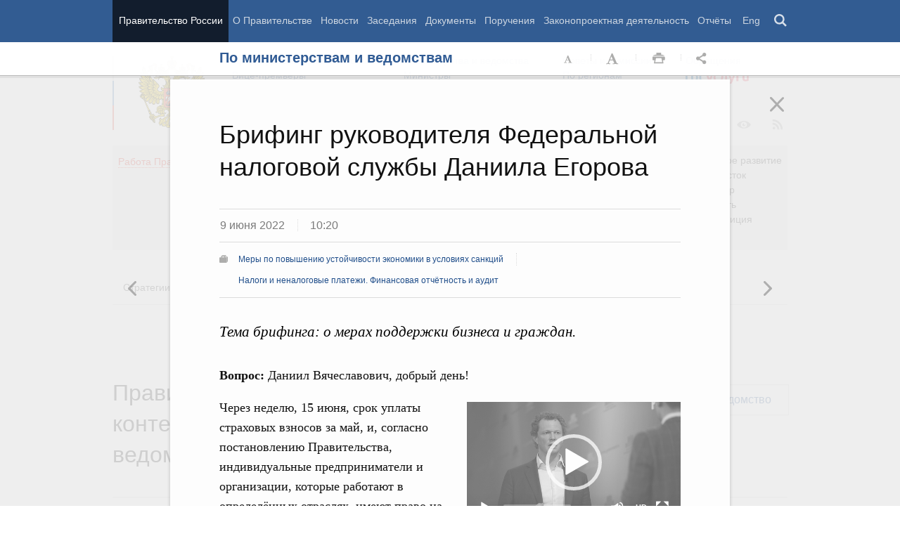

--- FILE ---
content_type: text/html; charset=UTF-8
request_url: http://government.ru/dep_news/45675/
body_size: 114327
content:

    
    
<!doctype html>
<html lang="ru"
      itemscope="itemscope" xmlns="http://www.w3.org/1999/xhtml"
      prefix="og: http://ogp.me/ns# video: http://ogp.me/ns/video# ya: http://webmaster.yandex.ru/vocabularies/"
      class="no-js reader-on">
    <head>
        <meta charset="utf-8"/>
        <title>По министерствам и ведомствам
    -
Правительство России</title>
        
        <meta name="viewport" content="width=960"/>
        
            <meta name="twitter:card" content="summary"/>
            <meta name="twitter:title" content="Брифинг руководителя Федеральной налоговой службы Даниила Егорова"/>
            <meta name="twitter:site" content="@pravitelstvo_rf"/>
            
                <meta name="twitter:image" content="http://static.government.ru/media/photos/288x162/igNLcW5DxVQqc3eCdXUzkMHtoAcvDy8e.jpg"/>
            
            <meta property="og:title" content="Брифинг руководителя Федеральной налоговой службы Даниила Егорова"/>
            <meta property="og:description" content="Тема брифинга: о мерах поддержки бизнеса и граждан."/>
                <meta name="twitter:description" content="Тема брифинга: о мерах поддержки бизнеса и граждан."/>
            
        <link rel="icon" href="/static/img/favicon.ico" type="image/x-icon"/>
        <link rel="shortcut icon" href="/static/img/favicon.ico" type="image/x-icon"/>
        <link rel="search" href="/opensearch.xml" type="application/opensearchdescription+xml"/>

        
        <link rel="stylesheet" type="text/css" media="all" href="/static/css/main.css"/>
        <link rel="stylesheet" type="text/css" media="print" href="/static/css/print.css"/>
        
        <!--[IF IE]><link rel="stylesheet" type="text/css" media="all" href="/static/css/ie.css"/><![ENDIF]-->
        <!--[IF IE 6]><link rel="stylesheet" type="text/css" media="all" href="/static/css/ie6dead.css"/><![ENDIF]-->
        <!--[IF lte IE 8]><link rel="stylesheet" type="text/css" media="all" href="/static/css/icons.css"/><![ENDIF]-->
        


        
        <script type="text/javascript">
            var _js_cfg = {
                video_player: '/static/swf/video.swf',
                lang: '',
                language: 'ru',
                area: 'ru',
                reader: true,
                page_url: '/dep_news/45675/',
                index_url: '/'
            };
        </script>
        <script type="text/javascript">
            if(['iPad', 'iPhone', 'iPod'].includes(navigator.platform) || (navigator.userAgent.includes("Mac") && "ontouchend" in document)) {
		        document.querySelector('html').classList.add('ios')   
            }
        </script>
        <style>
            html.ios .reader_article_box_video_container {float: none;}
            html.ios .reader_article_box_video_container .reader_video-player {width: 100%;}
        </style>
        <!--[IF lt IE 9]><script type="text/javascript">window.ie_lt9 = true;</script><![ENDIF]-->
        <!--[IF IE 6]><script type="text/javascript" src="/static/js/legacy/ie6dead.js"></script>"><![ENDIF]-->
        <!--[IF lt IE 9]><script type="text/javascript" src="/static/js/legacy/ierange.js"></script><![ENDIF]-->
        <!--[if (gte IE 6)&(lte IE 9)]><script type="text/javascript" src="/static/js/legacy/selectivizr.js"></script><![endif]-->
        <script type="text/javascript" src="/static/js/main.legacy.js"></script>
        <script type="text/javascript" src="/static/js/main.js"></script>
        

    </head>
    <body class="page">
        
    <div class="totop"></div>

        <header class="page_header latch-latch-js" role="banner" itemscope="itemscope" itemtype="http://schema.org/WPHeader">
            <div class="page_header_fixed-part">
    <div class="page_header_search">
        <div class="page_wrapper">
            <div class="page_header_search_close"></div>
            <fieldset>
                <legend class="hidden">Варианты поиска по сайту</legend>
                <ul class="header_tabs_search">
                    <li>
                        <input type="radio" checked="checked" id="header_search_all" name="header_search"/>
                        
                            <label for="header_search_all" class="header_search_label">
                                <span>Поиск по сайту</span>
                            </label>
                        
                        
                        <div class="header_tab_content" id="header_tab_content_all" role="search">
                            <form action="/search/" class="form_search_full">
                                <fieldset>
                                    <legend>Поиск по сайту</legend>
                                    <div class="header_search_filter_wrapper">
                                        <label for="search" class="hidden">Введите запрос для поиска</label>
                                        <input class="page_header_search_input" id="search" name="q" type="text"/>
                                        <input type="hidden" id="search_section" name="type" value=""/>

                                        <div class="page_header_search_filter-box">
                                            <div class="page_header_search_filter">
                                                
    <div class="select unit_head_select calendar_select__month" data-target="#search_section" >
        
            <div class="select_current"><span class="pseudo-link" tabindex="0"
                                              data-value="None">Все разделы сайта</span>
            </div>
            <ul class="select_options-list">
                
                    
                        <li class="select_option is-active"
                            data-value="None">
                            <span class="pseudo-link">Все разделы сайта</span>
                        </li>
                    
                
                    
                        <li class="select_option"
                            data-value="13">
                            <span class="pseudo-link">Документы</span>
                        </li>
                    
                
                    
                        <li class="select_option"
                            data-value="15">
                            <span class="pseudo-link">Законопроектная деятельность</span>
                        </li>
                    
                
                    
                        <li class="select_option"
                            data-value="14">
                            <span class="pseudo-link">Поручения и их выполнение</span>
                        </li>
                    
                
                    
                        <li class="select_option"
                            data-value="5">
                            <span class="pseudo-link">Заседания</span>
                        </li>
                    
                
                    
                        <li class="select_option"
                            data-value="12">
                            <span class="pseudo-link">В министерствах и ведомствах</span>
                        </li>
                    
                
                    
                        <li class="select_option"
                            data-value="9">
                            <span class="pseudo-link">Новости</span>
                        </li>
                    
                
                    
                        <li class="select_option"
                            data-value="10">
                            <span class="pseudo-link">Телеграммы</span>
                        </li>
                    
                
            </ul>
        
    </div>

                                            </div>
                                        </div>
                                    </div>
                                    <button class="page_header_search_button">Найти</button>
                                    <p class="page_header_search_example">Пример,
                                <span class="page_header_search_example_text">тарифы на услуги
                                    ЖКХ</span>
                                    </p>
                                    <a class="page_header_search_extend" href="/search/">
                                        <span>Расширенный поиск</span>
                                    </a>
                                </fieldset>
                            </form>
                        </div>
                    </li>
                    
                        <li>
                            <input type="radio" id="header_search_docs" name="header_search"/>
                            <label for="header_search_docs" class="header_search_label">
                                <span>Поиск по документам</span>
                            </label>

                            <div class="header_tab_content" id="header_tab_content_docs">
                                







<form method="get" class="search_acts" action="/docs/all/" id="search_documents_form">
    <div class="cols">
        <div class="form-field col col-2">
            
    <label class="label" for="formd37c548217ac-type">Вид документа</label>

            <div class="select__native">
    <div class="select_arrow-box">
        <div class="select_arrow"></div>
    </div>
    <select id="formd37c548217ac-type" name="type" class="select">
        
            <option value="102000066_102000496" >Постановление Правительства Российской Федерации</option>
        
            <option value="102000066_102000499" >Распоряжение Правительства Российской Федерации</option>
        
            <option value="102000070_102000499" >Распоряжение Президента Российской Федерации</option>
        
            <option value="102000070_102000503" >Указ Президента Российской Федерации</option>
        
            <option value="_102000505" >Федеральный закон</option>
        
            <option value="_102000506" >Федеральный конституционный закон</option>
        
            <option value="_102000486" >Кодекс</option>
        
    </select>
</div>
        </div>
        <div class="form-field col col-3 col-right">
            
    <label class="label" for="formd37c548217ac-number">Номер</label>

            <input id="formd37c548217ac-number" type="text" name="number" value="" class="input__text field-number"/>
        </div>
    </div>
    <div class="cols">
        <div class="form-field col col-2 col-right">
            
    <label class="label" for="formd37c548217ac-text">Заголовок или текст документа</label>

            <input id="formd37c548217ac-text" type="text" name="text" value="" class="input__text field-text"/>
        </div>
        <div class="col col-3 col-right">
            <div class="form-field col col-3">
                
    <label class="label" for="formd37c548217ac-dt">Дата подписания</label>

                

<input class="input__text date_search_docs icon-calendar-docs" type="text" id="formd37c548217ac-dt" name="dt" value=""/>
<input type="hidden" class="search_docs_date date_to" name="dt.till" value="" data-value=""/>
<input type="hidden" class="search_docs_date date_from" name="dt.since" value="" data-value=""/>
            </div>
            <button class="button docs">
                Найти
            </button>
        </div>
    </div>
</form>
                            </div>
                        </li>
                    </ul>
            </fieldset>
        </div>
    </div>

    <div class="page_header_menu">
        <div class="page_wrapper page_wrapper__header-menu">
            
            
            
            
            
            
            
            
            
            
            
            
            
            
            
            
            
            
            
            
            
            
            
            
            
            
            
            
            
            
            
            
            
            
            
            
            <div class="page_wrapper page_wrapper__header-menu">
                <nav>
                    <ul class="menu menu__horiz"><li class="menu_item page_header_menu_item__isolated" itemscope="itemscope"
        itemtype="http://schema.org/SiteNavigationElement">
        <a itemprop="url" class="page_header_menu_item_link"
           href="/">Правительство России</a></li><li class="menu_item" itemscope="itemscope"
        itemtype="http://schema.org/SiteNavigationElement">
        <a itemprop="url" class="page_header_menu_item_link"
           href="/structure/">О Правительстве</a></li><li class="menu_item" itemscope="itemscope"
        itemtype="http://schema.org/SiteNavigationElement">
        <a itemprop="url" class="page_header_menu_item_link"
           href="/news/">Новости</a></li><li class="menu_item" itemscope="itemscope"
        itemtype="http://schema.org/SiteNavigationElement">
        <a itemprop="url" class="page_header_menu_item_link"
           href="/meetings/">Заседания</a></li><li class="menu_item" itemscope="itemscope"
        itemtype="http://schema.org/SiteNavigationElement">
        <a itemprop="url" class="page_header_menu_item_link"
           href="/docs/">Документы</a></li><li class="menu_item" itemscope="itemscope"
        itemtype="http://schema.org/SiteNavigationElement">
        <a itemprop="url" class="page_header_menu_item_link"
           href="/orders/">Поручения</a></li><li class="menu_item" itemscope="itemscope"
        itemtype="http://schema.org/SiteNavigationElement">
        <a itemprop="url" class="page_header_menu_item_link"
           href="/activities/">Законопроектная деятельность</a></li><li class="menu_item" itemscope="itemscope"
        itemtype="http://schema.org/SiteNavigationElement">
        <a itemprop="url" class="page_header_menu_item_link"
           href="/rugovclassifier/57/">Отчёты</a></li><li>
                            <ul class="menu__horiz_special menu__horiz_special_print">
                                <li class="menu_item"><a class="page_header_menu_item_link"
                                                         href="/en/">
                                    Eng</a></li>
                                <li class="menu_item"><a class="page_header_menu_item_link page_header_control_button__search" href="/search/" role="button">Поиск</a></li>
                                
                            </ul>
                        </li>
                    </ul>
                </nav>
            </div>
        </div>
    </div>
</div>
        </header>
        
    <div class="reader" tabindex="0"
     hidden="hidden">
    <div class="reader-header">
        <div class="service-panel">
            <div class="page_wrapper">
                <h2 class="service-panel__title"><a class="service-panel__link" title="Раздел" href="/dep_news/">
                    По министерствам и ведомствам</a></h2>

                <div class="service-panel-icons-layer">
                    <ul class="service-panel-icons">
                        <li class="service-panel-icon-layer" aria-hidden="true">
                            <a class="service-panel-icon service-panel-icon-font-decrease not-active" href="#">Уменьшить
                                шрифт</a>
                        </li>
                        <li class="service-panel-icon-layer" aria-hidden="true">
                            <a class="service-panel-icon service-panel-icon-font-increase" href="#">Увеличить шрифт</a>
                        </li>
                        <li class="service-panel-icon-layer">
                            <a class="service-panel-icon service-panel-icon-print" href="#" role="button">Распечать</a>
                        </li>
                        <li class="service-panel-icon-layer">
                            <div class="service-panel-icon service-panel-icon__wrapper">
                                <a tabindex="0" role="button" class="service-panel-icon service-panel-icon-share">Открыть панель "Поделиться в социальных сетях"</a>
                                <ul class="service-panel-share-icons">
                                    <li class="service-panel-share-icon service-panel-share-icon-lj" tabindex="0">Livejournal</li>
                                    
                                    <li class="service-panel-share-icon service-panel-share-icon-vk">
                                        <a href="#" target="_blank" title="Открывает новое окно">Вконтакте</a></li>
                                    <li class="service-panel-share-icon service-panel-share-icon-email"><a href="#">Электронная почта</a></li>
                                </ul>
                            </div>
                        </li>
                    </ul>
                </div>
            </div>
        </div>
    </div>


    <div class="reader-body-layer">
        <div class="reader_wrapper">
            <h4 class="print print_header">ПОРТАЛ ПРАВИТЕЛЬСТВА РОССИИ</h4>

            <div class="reader_article_container">
                <div id="reader-floating-scrolling-top"></div>
                <div id="reader-floating-scrolling-bottom"></div>
                
<div id="begin" class="reader_article  " itemscope="" itemtype="http://schema.org/Article">
    
    <div ></div>
    
    <h3 class="reader_article_headline" 
        itemprop="name" 
        data-section-title="По министерствам и ведомствам"
        data-section-url="/dep_news/"
        
             data-next-url="/dep_news/45671/"
             data-prev-url="/dep_news/45676/"
        
        style="font-size: 36px;"
    >
    Брифинг руководителя Федеральной налоговой службы Даниила Егорова
    </h3>
    

    
    <div class="reader_article_dateline">
        
        <span class="reader_article_dateline__date">9 июня 2022</span>
        

        
        <span class="reader_article_dateline__time">10:20</span>
        

        
    </div>
    

    
    
    <div class="reader_article_meta reader_article_meta_top">
        
    
    <div class="reader_article_meta_item reader_article_meta_work" title="Работа Правительства">
        <div class="print_title_tag">Работа Правительства:</div>
        <ul class="reader_article_tags_list">
            <li class="reader_article_tags_item"><a title="Меры по повышению устойчивости экономики в условиях санкций" href="/rugovclassifier/901/" target="_blank">Меры по повышению устойчивости экономики в условиях санкций</a></li><li class="reader_article_tags_item"><a title="Налоги и неналоговые платежи. Финансовая отчётность и аудит" href="/rugovclassifier/566/" target="_blank">Налоги и неналоговые платежи. Финансовая отчётность и аудит</a></li>
        </ul>
    </div>
     

    </div>
    

    <div class="reader_article_body" itemprop="articleBody" data-id="45675">
        <p class="reader_article_lead" itemprop="text">Тема брифинга: о мерах поддержки бизнеса и граждан.</p>
        
            <p><b>Вопрос:</b>
Даниил Вячеславович, добрый день! </p><div class="reader_article_box reader_article_box__foggy reader_article_box_video_container">
    <div class="figure">
     
<div id="div-player-main">
    <video class="reader_video-player" poster="http://static.government.ru/media/video/288x162_2x/PlY3pV4clLhZCLHX9GiNeWlajDlFmsk0.jpg">
        <source src="http://static.government.ru/media/video/hd/GXAendnaFq5NzFwd4LoxnoXR1k1xEYjl.mp4" data-quality="HD"></source>
        <source src="http://static.government.ru/media/video/sd/HZUBDhn1cs38Go1AzDJvPMXpNpAgv8Xs.mp4" data-quality="SD"></source>
    </video>
</div>
<p class="headline_lead"></p>
<div class="figure_caption-box">
    <div class="figure_caption">
        <p class="figure_caption_title">Брифинг руководителя Федеральной налоговой службы Даниила Егорова</p>
        <p class="figure_caption_footer">9 июня 2022 года</p>
    </div>
</div>

  </div>
</div>
<p>Через неделю, 15 июня,
срок уплаты страховых взносов за май, и, согласно постановлению Правительства,
индивидуальные предприниматели и организации, которые работают в определённых
отраслях, имеют право на годовую отсрочку. Как им её получить?</p><p><b>Д.Егоров:</b>
Да, совершенно верно. Но стоит обратить внимание, что эта мера разделена на
две. У нас есть отсрочка за II
квартал и есть отсрочка за III
квартал. </p><p>Если мы говорим об
отсрочке за II
квартал, то её могут получить компании и индивидуальные предприниматели из 70
отраслей. При этом им ничего делать не нужно. Мы уведомляем каждого
налогоплательщика индивидуально, что он имеет право на отсрочку. Более того,
каждый налогоплательщик может зайти к нам на сайт, зайти на промостраницу «Меры
поддержки» и там увидеть все меры поддержки, которые на него распространяются,
в том числе и по страховым взносам. </p><p>Для того чтобы ещё
проще было людям, можно вбить свой ИНН и сразу увидеть, какие меры отсрочки
распространяются на компанию или индивидуального предпринимателя по страховым
взносам и какие меры отсрочки распространяются на них по упрощённой системе
налогообложения. </p><p>Минимум усилий и
возможность сэкономить достаточно серьёзные средства, потому что в целом
программа рассчитана на 1,7 трлн рублей. Это то, что люди могут не платить в
течение года. </p><p>В принципе логика очень
простая. У нас есть 15 мая, следовательно, этот платёж нужно будет сделать 15
мая следующего года. То же самое будет с июнем, июлем и так далее.
Распространяется и на II,
и на III
квартал. </p><p><b>Вопрос:</b>
Вы рассказали о том, что сделано для бизнеса. А что касается обычных граждан?</p><p><b>Д.Егоров:</b>
Что касается обычных граждан. Я бы, наверное, разделил меры поддержки на две. </p><p>Первое – правовые, те, что определены законом. У нас
отменён налог на доходы по вкладам, и люди (это 3,6 миллиона человек) смогут
сэкономить более 60 млрд рублей.</p><p>Второе, не менее важное, мы добились того, что
теперь мы можем давать возмещение по различным видам вычетов для людей, а это
вычеты <i>(НДФЛ)</i> на учёбу, на
лечение, на покупку имущества. Можем давать эти вычеты не в течение трёх
месяцев, как это было ранее, а в течение 15 дней. То есть теперь, когда человек
подаёт декларацию с вычетом, мы в течение 15 дней производя этот возврат, делим
на тех, где всё понятно, – им быстро отдаём. И те, кто, к сожалению, сделал
какие-то ошибки, – вынуждены будут подождать чуть подольше, чтобы мы
разобрались, в чём ошибки. </p><p>Но уже сегодня я могу сказать, что, например, мы в
том году возместили более 287 млрд рублей за весь год, а сейчас только с начала
года мы возместили уже более 267 млрд рублей. Более 4,5 миллиона человек
получили это ускоренное возмещение и могут быстрее пользоваться деньгами на
текущие нужды или на что-либо ещё.</p><p><b>Вопрос:</b>
С 1 июля начнёт работать автоматизированная система упрощённого
налогообложения, которая, по сути, позволит малому бизнесу меньше тратить
времени на подсчёт налогов. Правильно ли я понимаю, что вы сознательно идёте к
тому, чтобы налогоплательщик меньше тратил на это времени?</p><div class="reader_article_box reader_article_box__foggy">
    <div class="figure">
        <div class="figure_content-box">
            <a class="figure_active-zone figure-image-js" target="_blank">
                <div class="figure_content">
                    <img class="figure_img" src="http://static.government.ru/media/photos/656x369/qndRUrWR6DOjaEMVhjoe0yEVFSFM5qoS.jpg" srcset="http://static.government.ru/media/photos/656x369_2x/h9KOcraL39ZAMSUr1hlG9rpCpOpyzY22.jpg 2x" alt="Брифинг руководителя Федеральной налоговой службы Даниила Егорова">
                    <div class="figure_icon icon_zoom-in"></div>
                </div>
            </a>
        </div>
        <div class="figure_caption-box">
            <div class="figure_caption">
                <p class="figure_caption_title">Брифинг руководителя Федеральной налоговой службы Даниила Егорова</p>
            </div>
        </div>
    </div>
</div>
<p><b>Д.Егоров:
</b>Абсолютно
верно. Мы видим своей миссией сделать так, чтобы ни люди, ни компании не
тратили время на то, чтобы платить налоги. И это одна из технологий в линейке
наших решений, которая позволяет очень серьёзно сократить издержки. </p><p>У нас пару лет назад
стартовал режим самозанятых. Он называется «Налог на профессиональный доход». И
уже сегодня там более 5 миллионов человек. Люди в этом режиме налоги сами не
считают. И технология, применённая там, является как раз основой для
технологии, которая сейчас будет в этом новом 
режиме. </p><p>В чём его суть? У нас
есть режим «Упрощённая система налогообложения», где мы с помощью учёта всей
выручки, учёта расходов считаем налог либо от выручки, либо от расходов. Теперь
мы предложили такой режим, где этот расчёт тоже берём на себя. </p><p>Как это будет
выглядеть? Ты применяешь кассу, ты применяешь банковский счёт – эти данные
агрегируются. Мы их сами вместе с банками обсчитываем и предоставляем
налогоплательщику на подтверждение – ты согласен с цифрой? Если он согласен,
если он нам доверяет, видит, что всё считается верно, – он её подтверждает.
Если он считает, что неверно, может её откорректировать. Эта система заработает
уже с 1 июля в четырёх регионах, пока только для вновь зарегистрированных
предпринимателей..</p><p>Этой системой смогут воспользоваться те, у кого не
более пяти сотрудников, выручка не более 60 млн рублей и основных средств не
более чем на 150 млн рублей. Более того, там не нужно будет платить страховые
взносы, всё попадает в единую ставку налога, и за своих сотрудников подоходный
налог тоже не нужно будет исчислять, это сделают банки. </p><p>Нам представляется, что эта система очень серьёзно
разгрузит наших предпринимателей – небольших, по сути, микробизнес – и позволит
им заниматься бизнесом, а не расчётом налогов.</p><div class="reader_article_box reader_article_box__foggy">
    <div class="figure">
        <div class="figure_content-box">
            <a class="figure_active-zone figure-image-js" target="_blank">
                <div class="figure_content">
                    <img class="figure_img" src="http://static.government.ru/media/photos/656x369/xIvToSXvFsoc5WOx5itAXUtJAFmnuXGn.jpg" srcset="http://static.government.ru/media/photos/656x369_2x/syGgprmpZ0LVpnp7FPRKEQQcLzNHf9C1.jpg 2x" alt="Брифинг руководителя Федеральной налоговой службы Даниила Егорова">
                    <div class="figure_icon icon_zoom-in"></div>
                </div>
            </a>
        </div>
        <div class="figure_caption-box">
            <div class="figure_caption">
                <p class="figure_caption_title">Брифинг руководителя Федеральной налоговой службы Даниила Егорова</p>
            </div>
        </div>
    </div>
</div>
<p><b>Вопрос:</b>
Ещё одна технология, которая позволила за счёт данных Федеральной налоговой
службы выплачивать деньги гражданам с детьми без заявлений, справок и так
далее. Планируется ли использовать подобные реестры для подобных же случаев в
будущем?</p><p><b>Д.Егоров:
</b>Вы
знаете, мы себя уже давно осознали не только как налоговая служба, но и как
очень серьёзный поставщик данных. Естественно, мы понимаем те ценности, которые
эти данные могут давать.</p><p>Вы сказали о том, как выплачивались деньги семьям с
детьми. Мы пошли дальше и совместно с Минздравом и Минцифры реализовали проект,
в котором предусмотрено, что мама новорожденного может не тратить время на то,
чтобы ходить в загс, а в своём личном кабинете  заполнить заявление и
автоматически получить свидетельство о рождении ребёнка <i>(на сайте госуслуг, суперсервис «Рождение ребёнка»)</i>. Можете себе
представить, сколько времени она сэкономит, и вместо того, чтобы ходить по
госорганам, проведёт его с ребёнком. </p><p>И второе, что, мне
кажется, не менее важно: эта технология открывает большие возможности, потому
что автоматически идёт регистрация в Пенсионном фонде, автоматически
присваивается СНИЛС, автоматически присваивается ИНН. Человек сразу может
претендовать на материнский капитал. То есть сразу открывается линейка
возможностей, при этом не требующая затрат времени и нервов от родителей
ребёнка. </p>
        
        
        
        

        
        
    </div>
    

    

    
        <div class="reader_article_meta">
            
                
    
    <div class="reader_article_meta_item reader_article_meta_work" title="Работа Правительства">
        <div class="print_title_tag">Работа Правительства:</div>
        <ul class="reader_article_tags_list">
            <li class="reader_article_tags_item"><a title="Меры по повышению устойчивости экономики в условиях санкций" href="/rugovclassifier/901/" target="_blank">Меры по повышению устойчивости экономики в условиях санкций</a></li><li class="reader_article_tags_item"><a title="Налоги и неналоговые платежи. Финансовая отчётность и аудит" href="/rugovclassifier/566/" target="_blank">Налоги и неналоговые платежи. Финансовая отчётность и аудит</a></li>
        </ul>
    </div>
     

                
    
     

                
    
     

                
    
     

                
    
     

                
    
     

                
    
     

            
            
                
    
    <div class="reader_article_meta_item reader_article_meta_deps" title="Министерства и ведомства, органы при правительстве">
        <div class="print_title_tag">Министерства и ведомства, органы при правительстве:</div>
        <ul class="reader_article_tags_list">
            <li class="reader_article_tags_item"><a title="Федеральная налоговая служба (ФНС России)" href="/department/70/" target="_blank">Федеральная налоговая служба (ФНС России)</a></li>
        </ul>
    </div>
     

            
            
                
    
     

            
            
        </div>
    
  

    <div class="print print_footer">
        <div class="print print_footer_title">Правительство Российской Федерации</div>
        <div class="print print_footer_url">http://government.ru/dep_news/45675/</div>
    </div>
</div>


            </div>
            <a id="marker-bar" href="#" class="masha-marker-bar">
            
                <span class="masha-vk masha-social" data-pattern="http://vk.com/share.php?url={url}"
                      title="share to VK"></span>
                <span class="masha-mail masha-social" title="share by email"></span>
                <span class="masha-marker" title="mark"><span
                        class="masha-marker-text">Выделить фрагмент</span></span>
            </a>
            
        </div>

    </div>

    <div class="modal-layout">
        <div class="modal__slide email_share">
            <form method="post" name="form_message">
                <div class="form_field form_field__slide"><p class="message"></p></div>
                <div class="form_field">
                    <label class="label label__target_email" for="target-email">Email адресата <span
                            class="text__red">*</span></label>
                    <input type="email" id="target-email" name="target_email" value=""
                           class="input__text input__target_email textinput required">

                    <p class="error_message email__error" role="alert">Введите корректый Email</p>
                </div>
                <div class="form_field">
                    <p class="label">Текст сообщения</p>

                    <div class="textarea">
                        <p>Government.ru:
                            <span class="reader_ui_share_email_text"></span></p>

                        <p><a class="reader_ui_share_email_link"></a></p>
                    </div>
                </div>
                <button class="send_email">Отправить</button>
            </form>
            <div class="modal_close interface_close"></div>
        </div>
        <div class="loader-layer hide preloader">
            <div class="loader preloader"></div>
        </div>
        <div class="modal__slide email_share_thanks">
            <form method="post">
                <div class="email_thanks">Спасибо </div>
                <div class="email_caution">Внимание </div>
                <div class="letter_sent"><span class="letter_sent_a"></span><span class="email"></span></div>
                <div class="form_field">
                    <p class="label">Текст сообщения</p>

                    <div class="textarea">
                        <p>Government.ru: <span class="reader_ui_share_email_date"></span></p>

                        <p><span class="reader_ui_share_email_text"></span></p>

                        <p><a class="reader_ui_share_email_link"></a></p>
                    </div>
                </div>
            </form>
            <div class="modal_close interface_close"></div>
        </div>
    </div>
    <div class="modal-lj">
        <div class="modal__slide">
            <p class="label">Код для вставки в блог</p>

            <div class="textarea">
                <p id="lj_html"></p>
            </div>
            <button data-clipboard-target="lj_html">Скопировать в буфер</button>
        </div>
    </div>
</div>

<div class="reader_ui_btn reader_ui_btn__close to-index">
    <div class="reader_ui_btn__close_icon" role="button" tabindex="0">Закрыть</div>
</div>
<div class="reader_ui_btn reader_ui_btn__top __hide __invisible"></div>
<div class="reader_ui_btn reader_ui_btn__left" role="button" tabindex="0">Следующая новость</div>
<div class="reader_ui_btn reader_ui_btn__right" role="button" tabindex="0">Предыдущая новость</div>
        <div class="page_main">
            <div class="page_wrapper"><div class="access" aria-hidden="true">
    <div class="page-section">
        <div class="toolbar">
            <ul class="a-fontsize">
                <li>
                    <a tabindex="0"
                       data-type="fontsize-small"
                       class="a-fontsize-small"
                       title="Маленький размер шрифта"
                       role="button"><span class="selected">&nbsp;</span>Маленький размер шрифта</a>
                </li>
                <li>
                    <a tabindex="0"
                       data-type="fontsize-normal"
                       class="a-fontsize-normal"
                       title="Нормальный размер шрифта"
                       role="button"><span class="selected">&nbsp;</span>Нормальный размер шрифта</a>
                </li>
                <li>
                    <a tabindex="0"
                       data-type="fontsize-big"
                       class="a-fontsize-big"
                       title="Большой размер шрифта"
                       role="button"><span class="selected">&nbsp;</span>Большой размер шрифта
                    </a>
                </li>
            </ul>
            <ul class="a-images">
                <li>
                    <a href="#"
                       data-type="imagesoff"
                       class="a-imagesoff"
                       title="Включить/выключить отображение изображений">Включить/выключить отображение изображений
                        <span>
                            <span class="on">Вкл</span>
                            <span class="off">Выкл</span>
                        </span>
                    </a>
                </li>
            </ul>
        </div>
    </div>
</div></div>
            <div class="page_wrapper__height">
                <div class="page_wrapper">
                    <div class="page_header_static-part">
    <div class="tricolour">
        <div class="tricolour_blue"></div>
        <div class="tricolour_red"></div>
    </div>
    <div class="page_header_logo">
        <a class="page_header_logo_link" href="/" rel="home">Правительство России</a>
    </div>
    
    <nav class="page_header_sec-menu-layout">
        <ul class="page_header_sec-menu menu menu__horiz menu_for_ministers">
            
                <li class="menu_item menu_item__text">
                    
                        
                    
                    <ul class="menu__sublist">
                        <li><a href="http://premier.gov.ru">Председатель Правительства</a></li>
                        <li><a href="/gov/persons/#vice-premiers">
                            Вице-премьеры</a></li>
                    </ul>
                </li>
                <li class="menu_item menu_item__text">
                    
                        
                    
                    <ul class="menu__sublist">
                        <li><a href="/ministries/">Министерства и
                            ведомства</a></li>
                        <li><a href="/gov/persons/#federal-ministers">
                            Министры</a></li>
                    </ul>
                </li>
                <li class="menu_item menu_item__text">
                    <ul class="menu__sublist">
                        <li><a href="/agencies/">Советы и комиссии</a>
                        </li>
                        <li><a href="/regions/">По регионам</a></li>
                    </ul>
                </li>
            
            <li class="menu_item menu_item__text">
                <ul class="menu__sublist">
                    <li>
                        <a href="http://services.government.ru/letters/">Обращения</a>
                    </li>

            
                    <li>
                        <a href="https://www.gosuslugi.ru/" class="link--gosuslugi">
                            Госуслуги</a>
                    </li>
            
                </ul>
            </li>
        </ul>

        <ul class="page_header_sec-menu menu menu__horiz menu_for_right">
                
                <li class="menu_item menu_item_photo menu_item__icons">
                    <a href="/photos/" title="Фото / Видео"
                       aria-label="Фото / Видео"></a>
                </li>
                
                
                
                <li class="menu_item menu_item__max menu_item__icons">
                    <a href="https://max.ru/government_rus" title="MAX"
                       target="_blank"
                       aria-label="MAX"></a>
                </li>
                
            
                <!-- <li class="menu_item menu_item_vk menu_item__icons">
                    <a href="http://vk.com/gov" title="Вконтакте" target="_blank"
                       aria-label="Вконтакте"></a>
                </li> -->

                <li class="menu_item menu_item_vk menu_item__icons">
                    <a href="http://vk.com/gov" title="Вконтакте" target="_blank"
                        aria-label="Вконтакте" style="background-image: none; display: -webkit-box;display: -ms-flexbox;display: flex;-webkit-box-align: center;-ms-flex-align: center; align-items: center;-webkit-box-pack: center;-ms-flex-pack: center; justify-content: center;">
                        <svg width="24" height="24" xmlns="http://www.w3.org/2000/svg" x="0px" y="0px" viewBox="0 0 70 45" style="enable-background:new 0 0 460 455.69;" xml:space="preserve">
                        <g clip-path="url(#new_logo_vk_with_text__a)"><path fill="#adadac" d="M33.769 38C12.586 38 .503 23.736 0 0h10.61c.35 17.421 8.172 24.8 14.368 26.322V0h9.992v15.025C41.088 14.378 47.516 7.532 49.685 0h9.991c-1.665 9.281-8.636 16.128-13.593 18.943C51.04 21.225 58.98 27.197 62 38H51.002c-2.363-7.227-8.248-12.819-16.032-13.58V38h-1.201z"/></svg>
                    </a>

                </li>



                <li  class="menu_item menu_item_dzen menu_item__icons">
                    <a href="https://zen.yandex.ru/government_rus" title="Яндекс.Дзен" target="_blank"
                        aria-label="Яндекс.Дзен" >
                </li>
                <li style="padding: 10px;" class="menu_item menu_item_rt menu_item__icons">
                    <a href="https://rutube.ru/channel/24624174/" title="rutube" target="_blank"
                        aria-label="Rutube" style="background-image: none; display: -webkit-box;display: -ms-flexbox;display: flex;-webkit-box-align: center;-ms-flex-align: center; align-items: center;-webkit-box-pack: center;-ms-flex-pack: center; justify-content: center;">
                        <svg style="width: 24px; height: 24px; "version="1.1" xmlns="http://www.w3.org/2000/svg" xmlns:xlink="http://www.w3.org/1999/xlink" x="0px" y="0px"
	                        viewBox="0 0 700 455.69" style="enable-background:new 0 0 460 455.69;" xml:space="preserve">
                        <g clip-path="url(#a)"><circle r="47.697" fill="#adadac" cy="48.578" cx="475.275"/><path fill="#adadac" d="M336.161 91.859H.934V464.52h93.305V343.279h178.787l81.572 121.241h104.479l-89.952-121.8c27.935-4.469 48.049-15.085 60.341-31.846 12.291-16.762 18.437-43.58 18.437-79.337v-27.936c0-21.231-2.235-37.992-6.146-50.843-3.911-12.85-10.615-24.024-20.113-34.081-10.057-9.498-21.231-16.203-34.64-20.673-13.409-3.91-30.171-6.145-50.843-6.145zm-15.085 169.289H94.239v-87.159h226.837c12.85 0 21.789 2.235 26.259 6.146 4.47 3.911 7.263 11.174 7.263 21.79v31.288c0 11.174-2.793 18.437-7.263 22.348-4.47 3.911-13.409 5.587-26.259 5.587z"/></g><defs><clipPath id="a"><path fill="#adadac" d="M0 0h523v465H0z"/></clipPath></defs></svg>
                    </a>
                </li>
                
                <li class="menu_item menu_item_vk menu_item__icons">
                    <a href="https://ok.ru/gov" title="Одноклассники" target="_blank"
                       aria-label="Одноклассники" style="background-image: none; display: -webkit-box;display: -ms-flexbox;display: flex;-webkit-box-align: center;-ms-flex-align: center; align-items: center;-webkit-box-pack: center;-ms-flex-pack: center; justify-content: center;">
                       <svg version="1.1" id="Capa_1" xmlns="http://www.w3.org/2000/svg" xmlns:xlink="http://www.w3.org/1999/xlink" x="0px" y="0px"
                       width="18px" height="18px" viewBox="-550 0 2400 2400" style="enable-background:new 0 0 95.481 95.481;"
                       xml:space="preserve"><path d="M629.9 1122.4c310-.1 561.1-251.5 561-561.4C1190.8 251 939.4-.1 629.5 0S68.4 251.5 68.5 561.4c.4 309.8 251.6 560.8 561.4 561m0-793.4c128.4 0 232.5 104.1 232.5 232.5S758.3 793.9 629.9 793.9 397.4 689.8 397.4 561.4c.2-128.3 104.2-232.3 232.5-232.4zm226.9 1251.3c115.5-26.2 225.7-71.9 326-135 76.4-49.3 98.4-151.1 49.1-227.5-48.5-75.2-148.3-97.9-224.5-51-231.1 144.5-524.5 144.5-755.6 0-76.7-48.1-178-25.1-226.3 51.5C-23 1295-.2 1396.6 76.6 1445.1c.1 0 .2.1.2.1 100.2 63 210.4 108.7 325.8 135L88.8 1894c-62.5 66-59.6 170.2 6.5 232.7 63.5 60 162.7 60 226.2 0l308.2-308.4 308.4 308.4c64.2 64.1 168.1 64.1 232.3 0 64.1-64.2 64.1-168.1 0-232.3l-313.6-314.1z" fill="#adadac"/></svg>
                  
                    </a>
                </li>
                <li class="menu_item menu_item_vk menu_item__icons">
                    <a href="https://t.me/+tkVQClpPYes0ZTQy" title="ОБЪЯСНЯЕМ.РФ" target="_blank"
                       aria-label="ОБЪЯСНЯЕМ.РФ" style="background-image: none;">
                       <svg id="Слой_1" data-name="Слой 1" xmlns="http://www.w3.org/2000/svg" viewBox="0 0 742.54 930.33" fill="#adadac" stroke="#adadac" width="20px" style="margin-top:14px; margin-left:12px"><path d="M352.4,241.24a44.11,44.11,0,0,1-44.09-44.09c0-24.61,20-44.65,44.09-44.65H817.85c37.78,0,72.7,16,97.9,41.22h0a138.55,138.55,0,0,1,40.64,97.9V757.07a137.94,137.94,0,0,1-34.92,91.6,148,148,0,0,1-48.09,35.49v154.58a44.26,44.26,0,0,1-81.3,24L663.27,895.61H352.4A138.55,138.55,0,0,1,254.5,855h0c-25.19-25.77-40.65-60.12-40.65-97.9,0-24.62,19.47-44.66,44.08-44.66a44.72,44.72,0,0,1,44.66,44.66c0,13.74,5.15,26.33,14.31,34.92v.57a52.26,52.26,0,0,0,35.5,14.32H685c13.17.57,26.34,6.29,34.93,17.74l64.69,83.59V851h0c0-22.33,16.6-41.79,39.5-44.08a54.62,54.62,0,0,0,31.49-16.61,52.43,52.43,0,0,0,12-33.2V291.62a49.74,49.74,0,0,0-14.31-35.5h0a50.22,50.22,0,0,0-35.49-14.88Z" transform="translate(-213.85 -152.5)"></path><path d="M385.91,377.45c53.71,0,96,17.16,96,74.69s-42.28,74.69-96,74.69H349.68v73.1H302V377.45Zm2.23,41.95H349.68v65.47h38.46c24.47,0,45.13-6.67,45.13-32.73C433.27,425.75,412.61,419.4,388.14,419.4Z" transform="translate(-213.85 -152.5)"></path><path d="M607.41,612.32v-28c-66.74-2.86-110.28-37.18-110.28-95.66S540.67,395.88,607.41,393v-28h45.78v28c66.1,3.18,109.33,37.5,109.33,95.67s-43.23,92.49-109.33,95.66v28Zm0-67.7V432.75c-46.08,3.18-62.61,27.65-62.61,55.94S561.33,541.45,607.41,544.62Zm45.78,0c45.13-3.49,61.65-28,61.65-55.93s-16.52-52.45-61.65-55.94Z" transform="translate(-213.85 -152.5)"></path></svg>
                    </a>
                </li>
                <li class="menu_item menu_item_yt menu_item__icons">
                    <a href="http://www.youtube.com/user/pravitelstvoRF"
                       title="Канал на YouTube" target="_blank"
                       aria-label="Канал на YouTube"></a>
                </li>
                
                
                <li class="menu_item menu_item_social menu_item__icons">
                    <a href="/social/"
                       title="Правительственные страницы в соцсетях"
                       aria-label="Правительственные страницы в соцсетях"></a>
                </li>
            
            
            <li class="menu_item menu_item__special menu_item__icons" aria-hidden="true">
                <a href="#"
                   aria-label="Версия для людей с ограниченными возможностями"
                   title="Версия для людей с ограниченными возможностями"></a>
            </li>
            <li class="menu_item menu_item__rss menu_item__icons">
                <a class="icon_rss" href="/all/rss/" title="RSS" aria-label="RSS"></a>
            </li>
        </ul>
    </nav>

</div>


        <div class="page_header_grey">
            <div class="menu_item open_modal_gov-activity menu_item_work">
                <a href="/rugovclassifier/">
                    <span class="pseudo-link">Работа Правительства</span>
                </a>
            </div>


            <ul class="page_header_grey__list">
                
                    <li class="page_header_grey__item">
                        <ul class="page_header_grey__sublist">
                            <li class="page_header_grey__subitem"><a href="/rugovclassifier/section/2464/">Демография</a></li>
                            <li class="page_header_grey__subitem"><a href="/rugovclassifier/section/2475/">Здоровье</a></li>
                            <li class="page_header_grey__subitem"><a href="/rugovclassifier/section/2295/">Образование</a></li>
                            <li class="page_header_grey__subitem"><a href="/rugovclassifier/section/2294/">Культура</a></li>
                            <li class="page_header_grey__subitem"><a href="/rugovclassifier/section/2511/">Общество</a></li>
                            <li class="page_header_grey__subitem"><a href="/rugovclassifier/section/2296/">Государство</a></li>
                        </ul>
                    </li>
                    <li class="page_header_grey__item">
                        <ul class="page_header_grey__sublist">
                            <li class="page_header_grey__subitem"><a href="/rugovclassifier/section/2460/">Занятость и труд</a></li>
                            <li class="page_header_grey__subitem"><a href="/rugovclassifier/section/2529/">Технологическое развитие</a></li>
                            <li class="page_header_grey__subitem"><a href="/rugovclassifier/section/2178/">Экономика. Регулирование</a></li>
                            <li class="page_header_grey__subitem"><a href="/rugovclassifier/section/2179/">Финансы</a></li>
                            <li class="page_header_grey__subitem"><a href="/rugovclassifier/section/2177/">Социальные услуги</a></li>
                        </ul>
                    </li>
                    <li class="page_header_grey__item">
                        <ul class="page_header_grey__sublist">
                            <li class="page_header_grey__subitem"><a href="/rugovclassifier/section/2440/">Экология</a></li>
                            <li class="page_header_grey__subitem"><a href="/rugovclassifier/section/2439/">Жильё и города</a></li>
                            <li class="page_header_grey__subitem"><a href="/rugovclassifier/section/2180/">Транспорт и связь</a></li>
                            <li class="page_header_grey__subitem"><a href="/rugovclassifier/section/2190/">Энергетика</a></li>
                            <li class="page_header_grey__subitem"><a href="/rugovclassifier/section/2211/">Промышленность</a></li>
                            <li class="page_header_grey__subitem"><a href="/rugovclassifier/section/2213/">Сельское хозяйство</a></li>
                        </ul>
                    </li>
                    <li class="page_header_grey__item">
                        <ul class="page_header_grey__sublist">
                            <li class="page_header_grey__subitem"><a href="/rugovclassifier/section/2292/">Региональное развитие</a></li>
                            <li class="page_header_grey__subitem"><a href="/rugovclassifier/section/2537/">Дальний Восток</a></li>
                            <li class="page_header_grey__subitem"><a href="/rugovclassifier/section/2293/">Россия и мир</a></li>
                            <li class="page_header_grey__subitem"><a href="/rugovclassifier/section/2297/">Безопасность</a></li>
                            <li class="page_header_grey__subitem"><a href="/rugovclassifier/section/2488/">Право и юстиция</a></li>
                        </ul>
                    </li>
                    
                        
                    
                        
                    
                        
                    
                        
                    
                        
                    
                        
                    
                        
                    
                        
                    
                        
                    
                        
                    
                        
                    
                        
                    
                        
                    
                        
                    
                        
                    
                        
                    
                        
                    
                        
                    
                        
                    
                        
                    
                        
                    
                        
                    
                        
                    
                        
                    
                        
                    
                        
                    
                
            </ul>
        </div>




                </div>
                <div class="page_content" role="main">
                    
                        <div class="page_wrapper">
                            <div class="top-news-layout">
                                <div class="top-news" >
    <div class="top-news_window">
        <ul class="top-news_list">
            
                <li class="top-news_item" >
                    <a class="top-news_item_link"
                            
                       target="_blank"
                            
                       href="http://government.ru/rugovclassifier/section/2176/">Стратегии</a>
                </li>
            
                <li class="top-news_item" >
                    <a class="top-news_item_link"
                            
                       target="_blank"
                            
                       href="http://government.ru/rugovclassifier/section/2649">Государственные программы</a>
                </li>
            
                <li class="top-news_item" >
                    <a class="top-news_item_link"
                            
                       target="_blank"
                            
                       href="http://government.ru/rugovclassifier/section/2641">Национальные проекты</a>
                </li>
            
        </ul>
        <button class="top-news_handler">Развернуть</button>
        
    </div>
</div>
                            </div>
                            
  
        <div class="vcard">
            <div class="cols" style="position: relative">
                <div class="col">
                    <div class="vcard_left">
                        <p class="vcard_name vcard_name-departments">Правительственная информация в контексте работы министерств и ведомств</p>
                    </div>
                </div>
                <div class="col">
                    <div class="vcard_right">
                        <a class="banner banner__simple banner__simple_special"
                           href="/ministries/">Выбрать министерство / ведомство</a>
                    </div>
                </div>
            </div>
        </div>

    
  
  
    <div class="cols">
        <div class="col col__wide">
            <div class="unit ajax-paginator">
                
                    <div class="unit_head invisible">
                        
    


    <h2 class="unit_head_title">По министерствам и ведомствам</h2>

                        <div class="unit_head_tools">
                            <ul class="menu menu__horiz unit_head_tools_normal">
                                <li class="menu_item unit_head_tool">
                                    <a href="/dep_news/rss/"
                                       class="feed_rss icon_rss" aria-label="RSS"></a>
                                </li>
                            </ul>
                            <ul class="menu menu__horiz unit_head_tools_fixed">
                                <li class="menu_item unit_head_tool">
                                    <div class="page-counter-js" style="display: block;">страница<span
                                            class="page-counter-js__num">1</span></div>
                                </li>
                            </ul>
                        </div>
                    </div>
                
                <div class="unit_body activities">
                    
    
    <div class="feed_content ajax-paginator-page news-block news-block__last"
         data-page-number="1"
         data-next-page-url="/dep_news/?page=2&amp;ajax=feed">
        
            
                
                    
            <div class="date-splitter up"
                 data-type="14 декабря 2025 года">
                <span class="date-splitter-separator"></span>
                   <span>
                14 декабря, воскресенье
          </span>
            </div>
        
        
                
                
                
                
                
                
                
                
                
                
                
                <div data-id="57289" class="headline
                        " >
                    
    <span class="headline_date"><a class="dep_link dep_link_index" href="/department/48/">Минприроды России</a>,
                <time datetime="2025-12-14T11:00:00+04:00">14 декабря 2025</time>, <a href="/rugovclassifier/517/">Охрана природы. Заповедники, национальные парки</a></span>
    
    <a class="headline__link open-reader-js"
       data-ajax-url="/dep_news/57289/?ajax=reader"
       href="/dep_news/57289/">
        <span class="headline_title">
            <span class="headline_title_link">Правительство утвердило постановление о создании национального парка в Херсонской области</span>
        </span>
        
            <span class="headline_lead">Постановление от 8 декабря 2025 года №1998</span>
        
    </a>


                </div>
                
            
                
                    
        
                
                
                
                
                
                
                
                
                
                
                
                <div data-id="57290" class="headline
                        " >
                    
    <span class="headline_date"><a class="dep_link dep_link_index" href="/department/59/">Минсельхоз России</a>,
                <time datetime="2025-12-14T10:00:00+04:00">14 декабря 2025</time>, <a href="/rugovclassifier/40/">Общие вопросы агропромышленного комплекса</a></span>
    
    <a class="headline__link open-reader-js"
       data-ajax-url="/dep_news/57290/?ajax=reader"
       href="/dep_news/57290/">
        <span class="headline_title">
            <span class="headline_title_link">Правительство дополнительно выделит более 60,5 млрд рублей на субсидирование льготных кредитов для сельхозпроизводителей</span>
        </span>
        
    </a>


                </div>
                
            
                
                    
        
            <div class="date-splitter"
                 data-type="13 декабря 2025 года">
                <span class="date-splitter-separator"></span>
            <span>
            13 декабря, суббота
            </span>
            </div>
        
                
                
                
                
                
                
                
                
                
                
                
                <div data-id="57287" class="headline
                        " >
                    
    <span class="headline_date"><a class="dep_link dep_link_index" href="/department/85/">Минэнерго России</a>,
                <time datetime="2025-12-13T11:00:00+04:00">13 декабря 2025</time>, <a href="/rugovclassifier/564/">Добыча твёрдых полезных ископаемых. Угольная промышленность</a></span>
    
    <a class="headline__link open-reader-js"
       data-ajax-url="/dep_news/57287/?ajax=reader"
       href="/dep_news/57287/">
        <span class="headline_title">
            <span class="headline_title_link">Правительство направит финансирование на развитие угольной промышленности в Луганской Народной Республике</span>
        </span>
        
            <span class="headline_lead">Распоряжение от 12 декабря 2025 года №3730-р</span>
        
    </a>


                </div>
                
            
                
                    
        
                
                
                
                
                
                
                
                
                
                
                
                <div data-id="57286" class="headline
                        " >
                    
    <span class="headline_date"><a class="dep_link dep_link_index" href="/department/291/">Минстрой России</a>,
                <time datetime="2025-12-13T10:00:00+04:00">13 декабря 2025</time>, <a href="/rugovclassifier/480/">Жилищно-коммунальное хозяйство</a></span>
    
    <a class="headline__link open-reader-js"
       data-ajax-url="/dep_news/57286/?ajax=reader"
       href="/dep_news/57286/">
        <span class="headline_title">
            <span class="headline_title_link">Правительство выделит дополнительное финансирование на закупки топочного мазута для Камчатского края и Мурманской области</span>
        </span>
        
            <span class="headline_lead">Распоряжение от 12 декабря 2025 года №3731-р</span>
        
    </a>


                </div>
                
            
                
                    
        
            <div class="date-splitter"
                 data-type="12 декабря 2025 года">
                <span class="date-splitter-separator"></span>
            <span>
            12 декабря, пятница
            </span>
            </div>
        
                
                
                
                
                
                
                
                
                
                
                
                <div data-id="57281" class="headline
                        " >
                    
    <span class="headline_date"><a class="dep_link dep_link_index" href="/department/85/">Минэнерго России</a>,
                <time datetime="2025-12-12T17:00:00+04:00">12 декабря 2025</time>, <a href="/rugovclassifier/564/">Добыча твёрдых полезных ископаемых. Угольная промышленность</a></span>
    
    <a class="headline__link open-reader-js"
       data-ajax-url="/dep_news/57281/?ajax=reader"
       href="/dep_news/57281/">
        <span class="headline_title">
            <span class="headline_title_link">Правительство продлило отсрочку уплаты налогов и страховых взносов для предприятий угольной отрасли</span>
        </span>
        
            <span class="headline_lead">Постановление от 12 декабря 2025 года №2016</span>
        
    </a>


                </div>
                
            
                
                    
        
                
                
                
                
                
                
                
                
                
                
                
                <div data-id="57275" class="headline
                        " >
                    
    <span class="headline_date"><a class="dep_link dep_link_index" href="/department/54/">Минпромторг России</a>,
                <time datetime="2025-12-12T11:00:00+04:00">12 декабря 2025</time>, <a href="/rugovclassifier/6/">Общие вопросы промышленной политики</a></span>
    
    <a class="headline__link open-reader-js"
       data-ajax-url="/dep_news/57275/?ajax=reader"
       href="/dep_news/57275/">
        <span class="headline_title">
            <span class="headline_title_link">Правительство направит дополнительное финансирование на поддержку передовых промышленных инициатив</span>
        </span>
        
            <span class="headline_lead">Распоряжение от 11 декабря 2025 года №3701-р</span>
        
    </a>


                </div>
                
            
                
                    
        
                
                
                
                
                
                
                
                
                
                
                
                <div data-id="57273" class="headline
                        " >
                    
    <span class="headline_date"><a class="dep_link dep_link_index" href="/department/291/">Минстрой России</a>,
                <time datetime="2025-12-12T09:30:00+04:00">12 декабря 2025</time>, <a href="/rugovclassifier/46/">Общие вопросы культурной политики</a></span>
    
    <a class="headline__link open-reader-js"
       data-ajax-url="/dep_news/57273/?ajax=reader"
       href="/dep_news/57273/">
        <span class="headline_title">
            <span class="headline_title_link">Правительство расширило перечень мероприятий, реализуемых в рамках государственной программы «Строительство»</span>
        </span>
        
            <span class="headline_lead">Распоряжение от 11 декабря 2025 года №3708-р</span>
        
    </a>


                </div>
                
            
                
                    
        
                
                
                
                
                
                
                
                
                
                
                
                <div data-id="57271" class="headline
                        " >
                    
    <span class="headline_date"><a class="dep_link dep_link_index" href="/department/291/">Минстрой России</a>,
                <time datetime="2025-12-12T09:00:00+04:00">12 декабря 2025</time>, <a href="/rugovclassifier/48/">Бюджеты субъектов Федерации. Межбюджетные отношения</a></span>
    
    <a class="headline__link open-reader-js"
       data-ajax-url="/dep_news/57271/?ajax=reader"
       href="/dep_news/57271/">
        <span class="headline_title">
            <span class="headline_title_link">Правительство выделило дополнительное финансирование на поддержку Херсонской области</span>
        </span>
        
            <span class="headline_lead">Распоряжение от 11 декабря 2025 года №3700-р</span>
        
    </a>


                </div>
                
            
                
                    
        
            <div class="date-splitter"
                 data-type="11 декабря 2025 года">
                <span class="date-splitter-separator"></span>
            <span>
            11 декабря, четверг
            </span>
            </div>
        
                
                
                
                
                
                
                
                
                
                
                
                <div data-id="57258" class="headline
                        " >
                    
    <span class="headline_date"><a class="dep_link dep_link_index" href="/department/54/">Минпромторг России</a>,
                <time datetime="2025-12-11T12:00:00+04:00">11 декабря 2025</time>, <a href="/rugovclassifier/6/">Общие вопросы промышленной политики</a></span>
    
    <a class="headline__link open-reader-js"
       data-ajax-url="/dep_news/57258/?ajax=reader"
       href="/dep_news/57258/">
        <span class="headline_title">
            <span class="headline_title_link">Правительство направит дополнительное финансирование на поддержку промышленных предприятий в регионах</span>
        </span>
        
            <span class="headline_lead">Распоряжения от 10 декабря 2025 года №3686-р, №3687-р и №3688-р, от 11 декабря №3703-р и №3704-р.</span>
        
    </a>


                </div>
                
            
                
                    
        
                
                
                
                
                
                
                
                
                
                
                
                <div data-id="57257" class="headline
                        " >
                    
    <span class="headline_date"><a class="dep_link dep_link_index" href="/department/23/">Минздрав России</a>,
                <time datetime="2025-12-11T11:00:00+04:00">11 декабря 2025</time>, <a href="/rugovclassifier/26/">Организация системы здравоохранения. Медицинское страхование</a></span>
    
    <a class="headline__link open-reader-js"
       data-ajax-url="/dep_news/57257/?ajax=reader"
       href="/dep_news/57257/">
        <span class="headline_title">
            <span class="headline_title_link">Правительство дополнительно направит более 9,6 млрд рублей на оплату труда медицинских работников в 2026 году</span>
        </span>
        
            <span class="headline_lead">Распоряжение от 10 декабря 2025 года №3685-р</span>
        
    </a>


                </div>
                
            
                
                    
        
                
                
                
                
                
                
                
                
                
                
                
                <div data-id="57255" class="headline
                        " >
                    
    <span class="headline_date"><a class="dep_link dep_link_index" href="/department/237/">Минтруд России</a>,
                <time datetime="2025-12-11T10:00:00+04:00">11 декабря 2025</time>, <a href="/rugovclassifier/510/">Социальная поддержка отдельных категорий граждан</a></span>
    
    <a class="headline__link open-reader-js"
       data-ajax-url="/dep_news/57255/?ajax=reader"
       href="/dep_news/57255/">
        <span class="headline_title">
            <span class="headline_title_link">Правительство дополнительно направит регионам более 2,8 млрд рублей на предоставление мер социальной поддержки по оплате ЖКУ отдельным категориям граждан</span>
        </span>
        
            <span class="headline_lead">Распоряжение от 10 декабря 2025 года №3676-р</span>
        
    </a>


                </div>
                
            
                
                    
        
            <div class="date-splitter"
                 data-type="10 декабря 2025 года">
                <span class="date-splitter-separator"></span>
            <span>
            10 декабря, среда
            </span>
            </div>
        
                
                
                
                
                
                
                
                
                
                
                
                <div data-id="57247" class="headline
                        " >
                    
    <span class="headline_date"><a class="dep_link dep_link_index" href="/department/390/">Минпросвещения России</a>,
                <time datetime="2025-12-10T15:20:00+04:00">10 декабря 2025</time>, <a href="/rugovclassifier/691/">Профессиональные квалификации</a></span>
    
    <a class="headline__link open-reader-js"
       data-ajax-url="/dep_news/57247/?ajax=reader"
       href="/dep_news/57247/">
        <span class="headline_title">
            <span class="headline_title_link">Правительство вдвое увеличит номинал электронного сертификата для победителей национального чемпионата профессионального мастерства «Абилимпикс»</span>
        </span>
        
            <span class="headline_lead">Постановление от 4 декабря 2025 года №1984</span>
        
    </a>


                </div>
                
            
                
                    
        
                
                
                
                
                
                
                
                
                
                
                
                <div data-id="57238" class="headline
                        " >
                    
    <span class="headline_date"><a class="dep_link dep_link_index" href="/department/85/">Минэнерго России</a>,
                <time datetime="2025-12-10T10:00:00+04:00">10 декабря 2025</time>, <a href="/rugovclassifier/561/">Добыча, транспортировка, экспорт газа. Индустрия СПГ. Газификация</a></span>
    
    <a class="headline__link open-reader-js"
       data-ajax-url="/dep_news/57238/?ajax=reader"
       href="/dep_news/57238/">
        <span class="headline_title">
            <span class="headline_title_link">Правительство направит ряду регионов дополнительные средства на реализацию программы социальной газификации</span>
        </span>
        
            <span class="headline_lead">Распоряжение от 9 декабря 2025 года №3656-р</span>
        
    </a>


                </div>
                
            
                
                    
        
            <div class="date-splitter"
                 data-type="8 декабря 2025 года">
                <span class="date-splitter-separator"></span>
            <span>
            8 декабря, понедельник
            </span>
            </div>
        
                
                
                
                
                
                
                
                
                
                
                
                <div data-id="57219" class="headline
                        " >
                    
    <span class="headline_date"><a class="dep_link dep_link_index" href="/department/388/">Минобрнауки России</a>,
                <time datetime="2025-12-08T10:35:00+04:00">8 декабря 2025</time>, <a href="/rugovclassifier/27/">Высшее, послевузовское и непрерывное образование</a></span>
    
    <a class="headline__link open-reader-js"
       data-ajax-url="/dep_news/57219/?ajax=reader"
       href="/dep_news/57219/">
        <span class="headline_title">
            <span class="headline_title_link">Правительство направит 2 млрд рублей на создание студенческого кластера «Арктическая звезда» в Архангельской области</span>
        </span>
        
            <span class="headline_lead">Распоряжение от 2 декабря 2025 года №3571-р</span>
        
    </a>


                </div>
                
            
                
                    
        
                
                
                
                
                
                
                
                
                
                
                
                <div data-id="57218" class="headline
                        " >
                    
    <span class="headline_date"><a class="dep_link dep_link_index" href="/department/68/">Минтранс России</a>,
                <time datetime="2025-12-08T10:30:00+04:00">8 декабря 2025</time>, <a href="/rugovclassifier/539/">Железнодорожный транспорт</a></span>
    
    <a class="headline__link open-reader-js"
       data-ajax-url="/dep_news/57218/?ajax=reader"
       href="/dep_news/57218/">
        <span class="headline_title">
            <span class="headline_title_link">Правительство выделит около 400 млн рублей на комплексное развитие Новороссийского транспортного узла</span>
        </span>
        
            <span class="headline_lead">Распоряжение от 2 декабря 2025 года №3568-р</span>
        
    </a>


                </div>
                
            
                
                    
        
            <div class="date-splitter"
                 data-type="7 декабря 2025 года">
                <span class="date-splitter-separator"></span>
            <span>
            7 декабря, воскресенье
            </span>
            </div>
        
                
                
                
                
                
                
                
                
                
                
                
                <div data-id="57216" class="headline
                        " >
                    
    <span class="headline_date"><a class="dep_link dep_link_index" href="/department/59/">Минсельхоз России</a>,
                <time datetime="2025-12-07T10:00:00+04:00">7 декабря 2025</time>, <a href="/rugovclassifier/40/">Общие вопросы агропромышленного комплекса</a></span>
    
    <a class="headline__link open-reader-js"
       data-ajax-url="/dep_news/57216/?ajax=reader"
       href="/dep_news/57216/">
        <span class="headline_title">
            <span class="headline_title_link">Правительство дополнительно направит более полумиллиарда рублей на подготовку кадров для агропромышленного комплекса</span>
        </span>
        
            <span class="headline_lead">Распоряжение от 5 декабря 2025 года №3631-р</span>
        
    </a>


                </div>
                
            
                
                    
        
            <div class="date-splitter"
                 data-type="6 декабря 2025 года">
                <span class="date-splitter-separator"></span>
            <span>
            6 декабря, суббота
            </span>
            </div>
        
                
                
                
                
                
                
                
                
                
                
                
                <div data-id="57215" class="headline
                        " >
                    
    <span class="headline_date"><a class="dep_link dep_link_index" href="/department/390/">Минпросвещения России</a>,
                <time datetime="2025-12-06T12:00:00+04:00">6 декабря 2025</time>, <a href="/rugovclassifier/513/">Общеобразовательная школа</a></span>
    
    <a class="headline__link open-reader-js"
       data-ajax-url="/dep_news/57215/?ajax=reader"
       href="/dep_news/57215/">
        <span class="headline_title">
            <span class="headline_title_link">Правительство выделило финансирование на завершение строительства лицея в Ульяновске</span>
        </span>
        
            <span class="headline_lead">Распоряжение от 4 декабря 2025 года №3613-р</span>
        
    </a>


                </div>
                
            
                
                    
        
                
                
                
                
                
                
                
                
                
                
                
                <div data-id="57214" class="headline
                        " >
                    
    <span class="headline_date"><a class="dep_link dep_link_index" href="/department/79/">Минэкономразвития России</a>,
                <time datetime="2025-12-06T11:00:00+04:00">6 декабря 2025</time>, <a href="/rugovclassifier/480/">Жилищно-коммунальное хозяйство</a></span>
    
    <a class="headline__link open-reader-js"
       data-ajax-url="/dep_news/57214/?ajax=reader"
       href="/dep_news/57214/">
        <span class="headline_title">
            <span class="headline_title_link">Дагестану, Ингушетии и Северной Осетии будет направлено более 1,5 млрд рублей на развитие инфраструктуры ЖКХ</span>
        </span>
        
            <span class="headline_lead">Распоряжение от 5 декабря 2025 года №3621-р</span>
        
    </a>


                </div>
                
            
                
                    
        
                
                
                
                
                
                
                
                
                
                
                
                <div data-id="57212" class="headline
                        " >
                    
    <span class="headline_date"><a class="dep_link dep_link_index" href="/department/48/">Минприроды России</a>,
                <time datetime="2025-12-06T10:00:00+04:00">6 декабря 2025</time>, <a href="/rugovclassifier/684/">Чрезвычайные ситуации и ликвидация их последствий</a></span>
    
    <a class="headline__link open-reader-js"
       data-ajax-url="/dep_news/57212/?ajax=reader"
       href="/dep_news/57212/">
        <span class="headline_title">
            <span class="headline_title_link">Правительство возместит регионам расходы на тушение лесных пожаров и обеспечение мониторинга пожарной опасности в лесах</span>
        </span>
        
            <span class="headline_lead">Распоряжение от 5 декабря 2025 года №3622-р</span>
        
    </a>


                </div>
                
            
                
                    
        
            <div class="date-splitter"
                 data-type="5 декабря 2025 года">
                <span class="date-splitter-separator"></span>
            <span>
            5 декабря, пятница
            </span>
            </div>
        
                
                
                
                
                
                
                
                
                
                
                
                <div data-id="57195" class="headline
                        " >
                    
    <span class="headline_date"><a class="dep_link dep_link_index" href="/department/68/">Минтранс России</a>,
                <time datetime="2025-12-05T11:00:00+04:00">5 декабря 2025</time>, <a href="/rugovclassifier/540/">Воздушный транспорт</a></span>
    
    <a class="headline__link open-reader-js"
       data-ajax-url="/dep_news/57195/?ajax=reader"
       href="/dep_news/57195/">
        <span class="headline_title">
            <span class="headline_title_link">Правительство дополнительно направит около 280 млн рублей на возмещение затрат по субсидируемым авиаперевозкам для пассажиров льготных категорий</span>
        </span>
        
            <span class="headline_lead">Распоряжение от 4 декабря 2025 года №3592-р</span>
        
    </a>


                </div>
                
            
        
        
            <span class="news-block-num">1</span>
        
    </div>

    
        <div class="show-more-layer stopper-latch-js">
            <a class="show-more" href="/dep_news/?page=2" role="button">Показать еще</a>
        </div>
        <div class="loader-layer hide">
            <div class="loader"></div>
        </div>
    


                </div>
            </div>
        </div>
        <div class="col col__narrow">
            
    <div class="unit unit_calendar unit_calendar__sticky" data-ajax-url="/dep_news/calendar/?ajax=month">
    <div class="unit_head">
        
    


    <h2 class="unit_head_title calendar_title">Календарь</h2>

        
    <div class="select unit_head_select calendar_select__month" >
        
            <div class="select_current"><span class="pseudo-link" tabindex="0"
                                              data-value="12">Декабрь</span>
            </div>
            <ul class="select_options-list">
                
                    
                        <li class="select_option"
                            data-value="1">
                            <span class="pseudo-link">Январь</span>
                        </li>
                    
                
                    
                        <li class="select_option"
                            data-value="2">
                            <span class="pseudo-link">Февраль</span>
                        </li>
                    
                
                    
                        <li class="select_option"
                            data-value="3">
                            <span class="pseudo-link">Март</span>
                        </li>
                    
                
                    
                        <li class="select_option"
                            data-value="4">
                            <span class="pseudo-link">Апрель</span>
                        </li>
                    
                
                    
                        <li class="select_option"
                            data-value="5">
                            <span class="pseudo-link">Май</span>
                        </li>
                    
                
                    
                        <li class="select_option"
                            data-value="6">
                            <span class="pseudo-link">Июнь</span>
                        </li>
                    
                
                    
                        <li class="select_option"
                            data-value="7">
                            <span class="pseudo-link">Июль</span>
                        </li>
                    
                
                    
                        <li class="select_option"
                            data-value="8">
                            <span class="pseudo-link">Август</span>
                        </li>
                    
                
                    
                        <li class="select_option"
                            data-value="9">
                            <span class="pseudo-link">Сентябрь</span>
                        </li>
                    
                
                    
                        <li class="select_option"
                            data-value="10">
                            <span class="pseudo-link">Октябрь</span>
                        </li>
                    
                
                    
                        <li class="select_option"
                            data-value="11">
                            <span class="pseudo-link">Ноябрь</span>
                        </li>
                    
                
                    
                        <li class="select_option is-active"
                            data-value="12">
                            <span class="pseudo-link">Декабрь</span>
                        </li>
                    
                
            </ul>
        
    </div>

        
    <div class="select unit_head_select calendar_select__year" >
        
            <div class="select_current"><span class="pseudo-link" tabindex="0"
                                              data-value="2025">2025</span>
            </div>
            <ul class="select_options-list">
                
                    
                        <li class="select_option is-active"
                            data-value="2025">
                            <span class="pseudo-link">2025</span>
                        </li>
                    
                
                    
                        <li class="select_option"
                            data-value="2024">
                            <span class="pseudo-link">2024</span>
                        </li>
                    
                
                    
                        <li class="select_option"
                            data-value="2023">
                            <span class="pseudo-link">2023</span>
                        </li>
                    
                
                    
                        <li class="select_option"
                            data-value="2022">
                            <span class="pseudo-link">2022</span>
                        </li>
                    
                
                    
                        <li class="select_option"
                            data-value="2021">
                            <span class="pseudo-link">2021</span>
                        </li>
                    
                
                    
                        <li class="select_option"
                            data-value="2020">
                            <span class="pseudo-link">2020</span>
                        </li>
                    
                
                    
                        <li class="select_option"
                            data-value="2019">
                            <span class="pseudo-link">2019</span>
                        </li>
                    
                
                    
                        <li class="select_option"
                            data-value="2018">
                            <span class="pseudo-link">2018</span>
                        </li>
                    
                
                    
                        <li class="select_option"
                            data-value="2017">
                            <span class="pseudo-link">2017</span>
                        </li>
                    
                
                    
                        <li class="select_option"
                            data-value="2016">
                            <span class="pseudo-link">2016</span>
                        </li>
                    
                
                    
                        <li class="select_option"
                            data-value="2015">
                            <span class="pseudo-link">2015</span>
                        </li>
                    
                
                    
                        <li class="select_option"
                            data-value="2014">
                            <span class="pseudo-link">2014</span>
                        </li>
                    
                
                    
                        <li class="select_option"
                            data-value="2013">
                            <span class="pseudo-link">2013</span>
                        </li>
                    
                
                    
                        <li class="select_option"
                            data-value="2012">
                            <span class="pseudo-link">2012</span>
                        </li>
                    
                
            </ul>
        
    </div>

    </div>
    <div class="unit_body">
        <table class="calendar">
            <thead>
            <tr class="calendar_weekdays">
                    <th class="calendar_weekday">ПН</th>
                    <th class="calendar_weekday">ВТ</th>
                    <th class="calendar_weekday">СР</th>
                    <th class="calendar_weekday">ЧТ</th>
                    <th class="calendar_weekday">ПТ</th>
                    <th class="calendar_weekday">СБ</th>
                    <th class="calendar_weekday">ВС</th>
            </tr>
            </thead>
            <tbody>
            
<tr class="calendar_week">
    <td data-date="2025-12-01" class="calendar_date-box"><a class="calendar_date" href="/dep_news/?dt.since=01.12.2025&amp;dt.till=01.12.2025">1</a></td>
    <td data-date="2025-12-02" class="calendar_date-box">2</td>
    <td data-date="2025-12-03" class="calendar_date-box"><a class="calendar_date" href="/dep_news/?dt.since=03.12.2025&amp;dt.till=03.12.2025">3</a></td>
    <td data-date="2025-12-04" class="calendar_date-box">4</td>
    <td data-date="2025-12-05" class="calendar_date-box"><a class="calendar_date" href="/dep_news/?dt.since=05.12.2025&amp;dt.till=05.12.2025">5</a></td>
    <td data-date="2025-12-06" class="calendar_date-box"><a class="calendar_date" href="/dep_news/?dt.since=06.12.2025&amp;dt.till=06.12.2025">6</a></td>
    <td data-date="2025-12-07" class="calendar_date-box"><a class="calendar_date" href="/dep_news/?dt.since=07.12.2025&amp;dt.till=07.12.2025">7</a></td>
    
</tr>
<tr class="calendar_week">
    <td data-date="2025-12-08" class="calendar_date-box"><a class="calendar_date" href="/dep_news/?dt.since=08.12.2025&amp;dt.till=08.12.2025">8</a></td>
    <td data-date="2025-12-09" class="calendar_date-box">9</td>
    <td data-date="2025-12-10" class="calendar_date-box"><a class="calendar_date" href="/dep_news/?dt.since=10.12.2025&amp;dt.till=10.12.2025">10</a></td>
    <td data-date="2025-12-11" class="calendar_date-box"><a class="calendar_date" href="/dep_news/?dt.since=11.12.2025&amp;dt.till=11.12.2025">11</a></td>
    <td data-date="2025-12-12" class="calendar_date-box"><a class="calendar_date" href="/dep_news/?dt.since=12.12.2025&amp;dt.till=12.12.2025">12</a></td>
    <td data-date="2025-12-13" class="calendar_date-box"><a class="calendar_date" href="/dep_news/?dt.since=13.12.2025&amp;dt.till=13.12.2025">13</a></td>
    <td data-date="2025-12-14" class="calendar_date-box"><a class="calendar_date" href="/dep_news/?dt.since=14.12.2025&amp;dt.till=14.12.2025">14</a></td>
    
</tr>
<tr class="calendar_week">
    <td data-date="2025-12-15" class="calendar_date-box current">15</td>
    <td data-date="2025-12-16" class="calendar_date-box">16</td>
    <td data-date="2025-12-17" class="calendar_date-box">17</td>
    <td data-date="2025-12-18" class="calendar_date-box">18</td>
    <td data-date="2025-12-19" class="calendar_date-box">19</td>
    <td data-date="2025-12-20" class="calendar_date-box">20</td>
    <td data-date="2025-12-21" class="calendar_date-box">21</td>
    
</tr>
<tr class="calendar_week">
    <td data-date="2025-12-22" class="calendar_date-box">22</td>
    <td data-date="2025-12-23" class="calendar_date-box">23</td>
    <td data-date="2025-12-24" class="calendar_date-box">24</td>
    <td data-date="2025-12-25" class="calendar_date-box">25</td>
    <td data-date="2025-12-26" class="calendar_date-box">26</td>
    <td data-date="2025-12-27" class="calendar_date-box">27</td>
    <td data-date="2025-12-28" class="calendar_date-box">28</td>
    
</tr>
<tr class="calendar_week">
    <td data-date="2025-12-29" class="calendar_date-box">29</td>
    <td data-date="2025-12-30" class="calendar_date-box">30</td>
    <td data-date="2025-12-31" class="calendar_date-box">31</td>
    <td  class="calendar_date-box empty"></td>
    <td  class="calendar_date-box empty"></td>
    <td  class="calendar_date-box empty"></td>
    <td  class="calendar_date-box empty"></td>
    
</tr>

            </tbody>
        </table>
        
        <p class="calendar-footer-text">
            С помощью этого календаря поиск осуществляется в рамках текущего раздела. Для поиска по всему сайту воспользуйтесь сервисом <a href="/search/">"Поиск"</a>
        </p>
        
            <p class="calendar-footer">
                <a href="#"
                   id="open_popup_calendar"
                   class="open_popup_calendar_button"
                   data-base-url="/dep_news/calendar/"
                   data-section="dep_news"
                   data-title="раздела В министерствах и ведомствах">
                    Выбрать материалы текущего раздела за период
                </a>
            </p>
        
        <p class="calendar-footer-archive"><a class="open-reader-js" href="/archive/"
                                              data-ajax-url="/archive/?ajax=reader">Архив</a>
        </p>
        <p class="calendar-footer-subscribe">
            <a href="http://services.government.ru/subscribe/">Подписка</a>
        </p>
        
    <div class="unit-box subscribe-block">
        <div class="unit unit__dropdown">
            <div class="unit_head">
                <h2 class="unit_head_title">
                    <a class="title_link" href="http://services.government.ru/subscribe/">Подписка</a>
                </h2>
            </div>
            <div class="unit_body">
                <div class="unit unit__tabs">
                    <div class="unit_head unit_head__tabs" data-tabs="subscription">
                        <ul class="small_tabs" role="tablist">
                            <li class="tab_button tab" data-type="subscribe_option_email" role="tab">
                                <a href="#subscribe-daily" class="tab_name">Ежедневная</a>
                            </li>
                            <li class="tab_button tab" data-type="subscribe_option_email_weekly" role="tab">
                                <a  href="#subscribe-weekly" class="tab_name">Еженедельная</a>
                            </li>
                        </ul>
                    </div>
                    <div class="unit_body unit_body__tabs" data-tabs="subscription">
                        <div id="subscribe-daily" class="tabs_content subscribe_option_email with-content is-visible" role="tabpanel">
                            <div class="subscribe_steps">
                                <form class="-metrika-noform" action="http://services.government.ru/subscribe/email/daily/" method="post" id="subscribe_email_form">
                                    <div class="subscribe_step subscribe_step__input is-active" id="subscribe_email_email">
                                        
    <label class="label label__email" for="formd37cba3cc923-email">
    Email</label>
<input type="email"
       id="formd37cba3cc923-email"
       name="email"
       value=""
       class="input__text input__email textinput">
<p class="error_message email__error" role="alert"></p>

                                        <button class="disabled">Подписаться</button>
                                    </div>
                                </form>
                                <div class="subscribe_step subscribe_step__msg">
                                    <p class="subscribe_info-msg">На указанный Вами адрес электронной почты будет выслано письмо с подтверждением данной услуги и подробными инструкциями по дальнейшим действиям.
                                    </p>
                                </div>
                            </div>
                        </div>
                        <div id="subscribe-weekly" class="tabs_content subscribe_option_email_weekly with-content" role="tabpanel">
                            <div class="subscribe_steps">
                                <form class="-metrika-noform" action="http://services.government.ru/subscribe/email/weekly/" method="post" id="subscribe_email_weekly_form">
                                    <div class="subscribe_step subscribe_step__input is-active" id="subscribe_email_weekly_email">
                                        
    <label class="label label__email" for="formd37cba466ba8-email">
    Email</label>
<input type="email"
       id="formd37cba466ba8-email"
       name="email"
       value=""
       class="input__text input__email textinput">
<p class="error_message email__error" role="alert"></p>

                                        <button class="disabled">Подписаться</button>
                                    </div>
                                </form>
                                <div class="subscribe_step subscribe_step__msg">
                                    <p class="subscribe_info-msg">На указанный Вами адрес электронной почты будет выслано письмо с подтверждением данной услуги и подробными инструкциями по дальнейшим действиям.
                                    </p>
                                </div>
                            </div>
                        </div>
                    </div>
                </div>
            </div>
        </div>
    </div>

    </div>
</div>
            
        </div>
    </div>


                        </div>
                    
                </div>
            </div>
            

<div class="footer" role="contentinfo">
    <div class="page_wrapper">
        <div class="page_footer_logo">
            <a class="page_footer_logo_link" href="/">Правительство России</a>
        </div>
        <ul class="footer__nav">
            <li>
    <a href="http://services.government.ru/subscribe/">
        Подписка
    </a>
</li>
            <li>
    <a href="/archive/"
            class="open-reader-js"
            data-ajax-url="/archive/?ajax=reader"
            >
        Архив
    </a>
</li>
            <li>
    <a href="/about/"
            class="open-reader-js"
            data-ajax-url="/about/?ajax=reader"
            >
        О сайте
    </a>
</li>
        </ul>
        <ul class="footer__nav">
            
            <li>
    <a href="http://services.government.ru/support/">
        Написать в редакцию
    </a>
</li>

            <li>
    <a href="/sitemap/">
        Карта сайта
    </a>
</li>
            
        </ul>
        <ul class="footer__nav">
            <li>
    <a href="http://services.government.ru/press/">
        Пресс-служба
    </a>
</li>
            
            <li>
    <a href="/persons/">
        Именной указатель
    </a>
</li>

            
        </ul>
        <div class="footer__copyleft">
            <a class="copyleft__icon">&nbsp;</a>
            <div class="copyleft__text">Все материалы сайта доступны по лицензии:
                
                    <a href="http://creativecommons.org/licenses/by/4.0/deed.ru" target="_blank">Creative Commons Attribution 4.0</a>
                
                
            </div>
        </div>
    </div>
</div>
        </div>


        
        
    <div class="modal ">
        <div class="modal_box">
            <div class="modal_wrapper__vert __center">
                <div class="modal_wrapper__horiz">
                    <div class="modal_content modal_old">
    <div class="unit_head __null">
        
    


    <h2 class="unit_head_title">Вы пользуетесь устаревшей версией браузера.</h2>

    </div>
    

    <p>Внимание! Вы используете устаревшую версию браузера. Для корректной работы сайта установите новую версию браузера.<p>
    <ul class="list__browsers">
        <li class="list_item list_item__chrome"><a href="http://www.google.ru/intl/ru/chrome/browser/">Chrome</a></li><li class="list_item list_item__firefox">
        <a href="http://www.mozilla.org/ru/firefox/new/">Firefox</a></li><li class="list_item list_item__ie">
        <a href="http://windows.microsoft.com/ru-ru/internet-explorer/download-ie">Internet Explorer</a></li><li class="list_item list_item__opera">
        <a href="http://www.opera.com/ru/">Opera</a></li><li class="list_item list_item__safari">
        <a href="http://www.apple.com/ru/safari/">Safari</a></li>
    </ul>
</div>
        
                </div>
            </div>
        </div>
    </div>

            


<!-- Yandex.Metrika counter --><script type="text/javascript">(function (d, w, c) { (w[c] = w[c] ||
  []).push(function() { try { w.yaCounter21385711 = new Ya.Metrika({id:21385711, clickmap:true, trackLinks:true, accurateTrackBounce:true, ut:"noindex"}); } catch(e) { } }); var n = d.getElementsByTagName("script")[0], s = d.createElement("script"), f = function () { n.parentNode.insertBefore(s, n); }; s.type = "text/javascript"; s.async = true; s.src = (d.location.protocol == "https:" ? "https:" : "http:") + "//mc.yandex.ru/metrika/watch.js"; if (w.opera == "[object Opera]") { d.addEventListener("DOMContentLoaded", f, false); } else { f(); } })(document, window, "yandex_metrika_callbacks");</script><noscript><div><img src="//mc.yandex.ru/watch/21385711?ut=noindex" style="position:absolute; left:-9999px;" alt="" /></div></noscript><!-- /Yandex.Metrika counter -->




        
        
    </body>
</html>

--- FILE ---
content_type: text/html; charset=UTF-8
request_url: http://government.ru/dep_news/45671/?ajax=reader
body_size: 6837
content:





<div id="begin" class="reader_article  " itemscope="" itemtype="http://schema.org/Article">
    
    <div ></div>
    
    <h3 class="reader_article_headline" 
        itemprop="name" 
        data-section-title="По министерствам и ведомствам"
        data-section-url="/dep_news/"
        
             data-next-url="/dep_news/45670/"
             data-prev-url="/dep_news/45675/"
        
        style="font-size: 36px;"
    >
    Правительство увеличило число бюджетных мест в магистратуре по естественно-научным и техническим направлениям
    </h3>
    

    
    <div class="reader_article_dateline">
        
        <span class="reader_article_dateline__date">9 июня 2022</span>
        

        
        <span class="reader_article_dateline__time">10:00</span>
        

        
    </div>
    

    
    
    <div class="reader_article_meta reader_article_meta_top">
        
    
    <div class="reader_article_meta_item reader_article_meta_work" title="Работа Правительства">
        <div class="print_title_tag">Работа Правительства:</div>
        <ul class="reader_article_tags_list">
            <li class="reader_article_tags_item"><a title="Высшее, послевузовское и непрерывное образование" href="/rugovclassifier/27/" target="_blank">Высшее, послевузовское и непрерывное образование</a></li>
        </ul>
    </div>
     

    </div>
    

    <div class="reader_article_body" itemprop="articleBody" data-id="45671">
        <p class="reader_article_lead" itemprop="text">Распоряжение от 9 июня 2022 года №1508-р</p>
        
            <div class="reader_article_box reader_article_doc">
    <div class="aside">
        <h2 class="aside_h2">Документ</h2>
        <ul class="aside_content news-list">
            
                
                    <li class="entry entry__file">
                        <div class="entry_file">
                            <a class="entry_file_link" href="http://static.government.ru/media/files/TPK0Aph9WGmsK6C3gAm0SKxJTmTooAI9.pdf" target="_blank">PDF</a>
                            <p class="entry_file_size">123Kb</p>
                        </div>
                        <h3 class="entry_title entry_title__file">Распоряжение от 9 июня 2022 года №1508-р</h3>
                    </li>
                
            
        </ul>
    </div>
</div>
<p>Уже в
этом учебном году в российских вузах увеличится количество бюджетных мест в
магистратуре по приоритетным направлениям научно-технологического развития.
Распоряжение о выделении 30 тыс. дополнительных мест по программам магистратуры
подписал Председатель Правительства Михаил Мишустин.</p><p>Речь
идёт о направлениях подготовки, связанных с изучением математики, химии,
биологии, генетики, информационных технологий, строительства, сельского
хозяйства, и других
приоритетных направлениях.</p><p>Данное
решение откроет больше возможностей для молодых специалистов продолжить
обучение в магистратуре и позволит обеспечить российские предприятия
высококвалифицированными кадрами. Это особенно актуально для организаций,
находящихся под санкциями недружественных государств. </p><p>Увеличение
количества бюджетных мест в магистратуре Михаил Мишустин анонсировал на
заседании президиума Правительственной комиссии по повышению устойчивости
экономики в условиях санкций 12 апреля. </p><p>Подписанное
распоряжение необходимо для реализации новых положений нескольких федеральных
законов. Поправки в них были приняты в конце мая 2022 года.   </p>
        
        
        
        

        
        
    </div>
    

    

    
        <div class="reader_article_meta">
            
                
    
    <div class="reader_article_meta_item reader_article_meta_work" title="Работа Правительства">
        <div class="print_title_tag">Работа Правительства:</div>
        <ul class="reader_article_tags_list">
            <li class="reader_article_tags_item"><a title="Высшее, послевузовское и непрерывное образование" href="/rugovclassifier/27/" target="_blank">Высшее, послевузовское и непрерывное образование</a></li>
        </ul>
    </div>
     

                
    
     

                
    
     

                
    
     

                
    
     

                
    
     

                
    
     

            
            
                
    
    <div class="reader_article_meta_item reader_article_meta_deps" title="Министерства и ведомства, органы при правительстве">
        <div class="print_title_tag">Министерства и ведомства, органы при правительстве:</div>
        <ul class="reader_article_tags_list">
            <li class="reader_article_tags_item"><a title="Министерство науки и высшего образования Российской Федерации (Минобрнауки России)" href="/department/388/" target="_blank">Министерство науки и высшего образования Российской Федерации (Минобрнауки России)</a></li>
        </ul>
    </div>
     

            
            
            
        </div>
    
  

    <div class="print print_footer">
        <div class="print print_footer_title">Правительство Российской Федерации</div>
        <div class="print print_footer_url">http://government.ru/dep_news/45671/?ajax=reader</div>
    </div>
</div>



--- FILE ---
content_type: text/html; charset=UTF-8
request_url: http://government.ru/dep_news/45676/?ajax=reader
body_size: 7378
content:





<div id="begin" class="reader_article  " itemscope="" itemtype="http://schema.org/Article">
    
    <div ></div>
    
    <h3 class="reader_article_headline" 
        itemprop="name" 
        data-section-title="По министерствам и ведомствам"
        data-section-url="/dep_news/"
        
             data-next-url="/dep_news/45675/"
             data-prev-url="/dep_news/45678/"
        
        style="font-size: 36px;"
    >
    Резервный фонд Правительства увеличится на 551,4 млрд рублей
    </h3>
    

    
    <div class="reader_article_dateline">
        
        <span class="reader_article_dateline__date">9 июня 2022</span>
        

        
        <span class="reader_article_dateline__time">11:30</span>
        

        
    </div>
    

    
    
    <div class="reader_article_meta reader_article_meta_top">
        
    
    <div class="reader_article_meta_item reader_article_meta_work" title="Работа Правительства">
        <div class="print_title_tag">Работа Правительства:</div>
        <ul class="reader_article_tags_list">
            <li class="reader_article_tags_item"><a title="Меры по повышению устойчивости экономики в условиях санкций" href="/rugovclassifier/901/" target="_blank">Меры по повышению устойчивости экономики в условиях санкций</a></li><li class="reader_article_tags_item"><a title="Федеральный бюджет" href="/rugovclassifier/60/" target="_blank">Федеральный бюджет</a></li>
        </ul>
    </div>
     

    </div>
    

    <div class="reader_article_body" itemprop="articleBody" data-id="45676">
        <p class="reader_article_lead" itemprop="text">Распоряжение от 7 июня 2022 года №1473-р</p>
        
            <div class="reader_article_box reader_article_doc">
    <div class="aside">
        <h2 class="aside_h2">Документ</h2>
        <ul class="aside_content news-list">
            
                
                    <li class="entry entry__file">
                        <div class="entry_file">
                            <a class="entry_file_link" href="http://static.government.ru/media/files/AI2cUJdrDHzwA0TXeHC1tLOntW6c2bwV.pdf" target="_blank">PDF</a>
                            <p class="entry_file_size">122Kb</p>
                        </div>
                        <h3 class="entry_title entry_title__file">Распоряжение от 7 июня 2022 года №1473-р</h3>
                    </li>
                
            
        </ul>
    </div>
</div>
<p>Резервный фонд Правительства увеличится на 551,4 млрд рублей. Распоряжение об этом подписано. Средства будут задействованы в том числе для реализации мероприятий, направленных на обеспечение стабильности развития экономики в условиях внешних ограничений.</p><p>Источник увеличения резервного фонда – дополнительные нефтегазовые доходы, полученные в 2022 году. Право Правительства распоряжаться этими средствами закреплено поправками в закон об особенностях исполнения бюджетов бюджетной системы Российской Федерации в 2022 году, утверждёнными Президентом в начале марта. Эти полномочия позволяют кабмину быстро и гибко реагировать на изменение ситуации в экономике, обеспечивать необходимую поддержку гражданам и бизнесу.</p><p>Резервный фонд Правительства создан для финансирования непредвиденных расходов и мероприятий федерального значения, не предусмотренных в законе о федеральном бюджете на соответствующий финансовый год.</p><p>Средства из фонда направляются на социально значимые цели. В 2022 году он, в частности, был источником финансирования ежемесячных выплат на детей в возрасте от 8 до 17 лет. Также средства из него выделялись на переобучение безработных. В 2021 году из резервного фонда финансировалось ускоренное расселение аварийного жилья, ликвидация последствий паводков в ряде регионов страны.</p>
        
        
        
        

        
        
    </div>
    

    

    
        <div class="reader_article_meta">
            
                
    
    <div class="reader_article_meta_item reader_article_meta_work" title="Работа Правительства">
        <div class="print_title_tag">Работа Правительства:</div>
        <ul class="reader_article_tags_list">
            <li class="reader_article_tags_item"><a title="Меры по повышению устойчивости экономики в условиях санкций" href="/rugovclassifier/901/" target="_blank">Меры по повышению устойчивости экономики в условиях санкций</a></li><li class="reader_article_tags_item"><a title="Федеральный бюджет" href="/rugovclassifier/60/" target="_blank">Федеральный бюджет</a></li>
        </ul>
    </div>
     

                
    
     

                
    
     

                
    
     

                
    
     

                
    
     

                
    
     

            
            
                
    
    <div class="reader_article_meta_item reader_article_meta_deps" title="Министерства и ведомства, органы при правительстве">
        <div class="print_title_tag">Министерства и ведомства, органы при правительстве:</div>
        <ul class="reader_article_tags_list">
            <li class="reader_article_tags_item"><a title="Министерство финансов Российской Федерации (Минфин России)" href="/department/69/" target="_blank">Министерство финансов Российской Федерации (Минфин России)</a></li>
        </ul>
    </div>
     

            
            
            
        </div>
    
  

    <div class="print print_footer">
        <div class="print print_footer_title">Правительство Российской Федерации</div>
        <div class="print print_footer_url">http://government.ru/dep_news/45676/?ajax=reader</div>
    </div>
</div>



--- FILE ---
content_type: image/svg+xml
request_url: http://government.ru/static/img/icon_gallery__grey.svg
body_size: 797
content:
<svg xmlns="http://www.w3.org/2000/svg" width="140" height="89"><path fill="#adadac" d="M86.775 45.354l-24.829-15.38c-1.809-1.187-3.29-.313-3.29 1.94v29.858c0 2.252 1.481 3.127 3.29 1.939l24.829-15.381s.883-.621 .883-1.488l-.883-1.488z"/><path fill="#adadac" d="M134.918 8h-43.918v-.471l-5.268-5.402c-.074-2.867-32.337-2.844-32.353 .119l-5.379 5.398v.356h-42.603c-2.981 0-5.397 2.08-5.397 5.06v70.159c0 2.978 2.416 5.781 5.397 5.781h129.521c2.98 0 5.082-2.801 5.082-5.779v-70.161c0-2.98-2.102-5.06-5.082-5.06zm-64.762 74.564c-19.024 0-34.448-15.559-34.448-34.752 0-19.192 15.424-34.752 34.448-34.752 19.027 0 34.451 15.561 34.451 34.752 0 19.194-15.423 34.752-34.451 34.752zm61.805-61.564h-5.6c-1.766 0-3.199-1.791-3.199-4s1.434-4 3.199-4h5.6c1.768 0 3.201 1.791 3.201 4s-1.433 4-3.201 4z"/></svg>